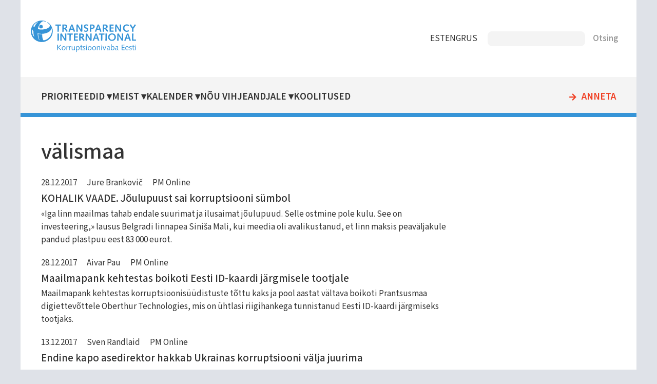

--- FILE ---
content_type: text/html; charset=UTF-8
request_url: https://transparency.ee/valismaa
body_size: 5989
content:
<!DOCTYPE html>
<html lang="et" dir="ltr">
  <head>
    <meta charset="utf-8" />
<meta name="Generator" content="Drupal 11 (https://www.drupal.org)" />
<meta name="MobileOptimized" content="width" />
<meta name="HandheldFriendly" content="true" />
<meta name="viewport" content="width=device-width, initial-scale=1.0" />
<link rel="icon" href="/core/misc/favicon.ico" type="image/vnd.microsoft.icon" />
<link rel="alternate" hreflang="et" href="https://transparency.ee/valismaa" />

    <title>välismaa | Korruptsioonivaba Eesti</title>
    <link rel="stylesheet" media="all" href="/files/assets/css/css_A3cY7ygcUpkxppaL7n5Ev-3L4MPlsWe-u1c8A_bZeI8.css?delta=0&amp;language=et&amp;theme=transparency_11&amp;include=eJxtjVEKgCAUBC8UiSeSly4h-DRcK-z0Sb_2sx8zA-tLhcmlqqT4YGFng5pNiKVVyTykIvvurP2HClJ2cBK5hLkeZ46tp9FfETfNt6uWcCa8mk01ag" />
<link rel="stylesheet" media="all" href="/files/assets/css/css_bRS6hSCv9IVFvDWWM1nd0J3sRVMr1pVB43IE_IdYJdg.css?delta=1&amp;language=et&amp;theme=transparency_11&amp;include=eJxtjVEKgCAUBC8UiSeSly4h-DRcK-z0Sb_2sx8zA-tLhcmlqqT4YGFng5pNiKVVyTykIvvurP2HClJ2cBK5hLkeZ46tp9FfETfNt6uWcCa8mk01ag" />
<link rel="stylesheet" media="print" href="/files/assets/css/css_hLNK1IAmHuuR8QgvAGtj1qrrnto2IPQrHDYuZgudHQU.css?delta=2&amp;language=et&amp;theme=transparency_11&amp;include=eJxtjVEKgCAUBC8UiSeSly4h-DRcK-z0Sb_2sx8zA-tLhcmlqqT4YGFng5pNiKVVyTykIvvurP2HClJ2cBK5hLkeZ46tp9FfETfNt6uWcCa8mk01ag" />

    
    
    <!-- preload fonts -->
    <link rel="preconnect" href="https://fonts.googleapis.com">
    <link rel="preconnect" href="https://fonts.gstatic.com" crossorigin>
    <!-- Google Fonts -->
    <link href="https://fonts.googleapis.com/css2?family=Mada:wght@300;400;500;600&family=Open+Sans:wght@300;400;600&display=swap" rel="stylesheet">
    <!-- Material Icons -->
    <link href="https://fonts.googleapis.com/icon?family=Material+Icons" rel="stylesheet">
  </head>
  <body class="one-sidebar sidebar-second path-taxonomy">
        <a href="#main-content" class="visually-hidden focusable skip-link">
      Liigu edasi põhisisu juurde
    </a>
    
      <div class="dialog-off-canvas-main-canvas" data-off-canvas-main-canvas>
    
<div class="layout-container" id="page">
      


  <header role="banner" id="page-header">
        <div id="block-transparency-11-logo" class="block block-block-content block-block-content569f0531-1237-4d08-9768-b4fcad968801">
  
    
      
            <div class="clearfix text-formatted field field--name-field-block-text field--type-text-long field--label-hidden field__item"><div class="logo"><a href="/"><img src="/files/files/logo.svg" alt="Home" rel="home"/></a></div></div>
      
  </div>
<div id="block-transparency-11-keelevalik" class="block block-block-content block-block-contentb6763f32-a525-4835-ab23-80b5d60aa92e">
  
    
      
            <div class="clearfix text-formatted field field--name-field-block-text field--type-text-long field--label-hidden field__item"><nav>
<ul id="keelevalik">
<li class="et"><a href="https://transparency.ee/">EST</a></li>
<li class="en"><a href="https://transparency.ee/en/">ENG</a></li>
<li class="ru"><a href="https://transparency.ee/ru/">RUS</a></li>
</ul>
</nav>
</div>
      
  </div>
<div class="search-api-page-block-form-otsi search-api-page-block-form search-form search-block-form container-inline block block-search-api-page block-search-api-page-form-block" data-drupal-selector="search-api-page-block-form-otsi" id="block-transparency-11-searchapipagesearchblockform">
  
    
      <form action="/valismaa" method="post" id="search-api-page-block-form-otsi" accept-charset="UTF-8">
  <div class="js-form-item form-item js-form-type-search form-type-search js-form-item-keys form-item-keys form-no-label">
      <label for="edit-keys" class="visually-hidden">Otsing</label>
        <input title="Sisesta märksõnad, mida soovid otsida." data-drupal-selector="edit-keys" type="search" id="edit-keys" name="keys" value="" size="15" maxlength="128" class="form-search" />

        </div>
<input autocomplete="off" data-drupal-selector="form-pjrrw9uqelfqicvuxh9ltggsjnrh5w1gjdox-x3fxjc" type="hidden" name="form_build_id" value="form-PjRRw9uqeLFQicVuxh9LTgGSjnRH5W1GJdoX-X3FXjc" />
<input data-drupal-selector="edit-search-api-page-block-form-otsi" type="hidden" name="form_id" value="search_api_page_block_form_otsi" />
<div data-drupal-selector="edit-actions" class="form-actions js-form-wrapper form-wrapper" id="edit-actions"><input class="search-form__submit button js-form-submit form-submit" data-drupal-selector="edit-submit" type="submit" id="edit-submit" name="op" value="Otsing" />
</div>

</form>

  </div>


  </header>

  <div id="navigation">
        <nav role="navigation" aria-labelledby="block-transparency-11-mainnavigation-menu" id="block-transparency-11-mainnavigation" class="block block-menu navigation menu--main">
            
  <h2 class="visually-hidden" id="block-transparency-11-mainnavigation-menu">Main navigation</h2>
  

          
              <ul class="menu">
                    <li class="menu-item menu-item--level-1 menu-item--expanded">
        <a href="/strateegilised-eesmargid-2021-2024" class="menu-item-link menu-item-link--level-1" data-drupal-link-system-path="node/3197">Prioriteedid</a>
                                <ul class="menu">
                    <li class="menu-item menu-item--level-2">
        <a href="/labipaistev-riigivalitsemine" class="menu-item-link menu-item-link--level-2" data-drupal-link-system-path="node/3196">Läbipaistev riigivalitsemine</a>
              </li>
                <li class="menu-item menu-item--level-2">
        <a href="/korruptsioonivabad-kohalikud-omavalitsused" class="menu-item-link menu-item-link--level-2" data-drupal-link-system-path="node/3191">Korruptsioonivabad kohalikud omavalitsused</a>
              </li>
                <li class="menu-item menu-item--level-2 menu-item--collapsed">
        <a href="/tohus-vihjeandjate-kaitse" class="menu-item-link menu-item-link--level-2" data-drupal-link-system-path="node/3194">Tõhus vihjeandjate kaitse</a>
              </li>
                <li class="menu-item menu-item--level-2">
        <a href="/aus-ettevotlus" class="menu-item-link menu-item-link--level-2" data-drupal-link-system-path="node/3192">Aus ettevõtlus</a>
              </li>
                <li class="menu-item menu-item--level-2">
        <a href="/teadlikud-noored" class="menu-item-link menu-item-link--level-2" data-drupal-link-system-path="node/3193">Teadlikud noored</a>
              </li>
        </ul>
  
              </li>
                <li class="menu-item menu-item--level-1 menu-item--expanded">
        <a href="/uhing-korruptsioonivaba-eesti" title="Kes me oleme ja mida teeme" class="menu-item-link menu-item-link--level-1" data-drupal-link-system-path="node/819">Meist</a>
                                <ul class="menu">
                    <li class="menu-item menu-item--level-2">
        <a href="/uudised" title="Ühingu uudised ja pressiteated" class="menu-item-link menu-item-link--level-2" data-drupal-link-system-path="uudised">Meie uudised</a>
              </li>
                <li class="menu-item menu-item--level-2">
        <a href="/artiklid" title="Artiklite kogu ajakirjandusest" class="menu-item-link menu-item-link--level-2" data-drupal-link-system-path="artiklid">Korruptsiooniteemalised uudised meediast</a>
              </li>
                <li class="menu-item menu-item--level-2">
        <a href="/publikatsioonid" title="Avaldatud trükised ja  e-väljaanded" class="menu-item-link menu-item-link--level-2" data-drupal-link-system-path="publikatsioonid">Publikatsioonid</a>
              </li>
                <li class="menu-item menu-item--level-2 menu-item--collapsed">
        <a href="/uhing-korruptsioonivaba-eesti" class="menu-item-link menu-item-link--level-2" data-drupal-link-system-path="node/819">Kes me oleme ja mida me teeme</a>
              </li>
        </ul>
  
              </li>
                <li class="menu-item menu-item--level-1 menu-item--expanded">
        <a href="/lahiaja-uritused" class="menu-item-link menu-item-link--level-1" data-drupal-link-system-path="node/3206">Kalender</a>
                                <ul class="menu">
                    <li class="menu-item menu-item--level-2">
        <a href="/lahiaja-uritused" title="" class="menu-item-link menu-item-link--level-2" data-drupal-link-system-path="node/3206">Lähiaja üritused</a>
              </li>
                <li class="menu-item menu-item--level-2">
        <a href="/uhingu-korruptsioonivaba-eesti-kalender" title="" class="menu-item-link menu-item-link--level-2" data-drupal-link-system-path="node/2788">Tegevuste kalender</a>
              </li>
        </ul>
  
              </li>
                <li class="menu-item menu-item--level-1 menu-item--expanded">
        <a href="/nou-vihjeandjale" class="menu-item-link menu-item-link--level-1" data-drupal-link-system-path="node/3499">Nõu vihjeandjale</a>
                                <ul class="menu">
                    <li class="menu-item menu-item--level-2 menu-item--collapsed">
        <a href="/vihjeandjate-teabe-ja-noustamiskeskuse-alac-tutvustus-ja-nou-kusimine" class="menu-item-link menu-item-link--level-2" data-drupal-link-system-path="node/3498">Vihjeandjate teabe- ja nõustamiskeskuse (ALAC) tutvustus ja nõu küsimine</a>
              </li>
        </ul>
  
              </li>
                <li class="menu-item menu-item--level-1">
        <a href="/koolitused-0" class="menu-item-link menu-item-link--level-1" data-drupal-link-system-path="node/3514">Koolitused</a>
              </li>
                <li class="menu-item menu-item--level-1">
        <a href="/annetamine" class="menu-item-link menu-item-link--level-1" data-drupal-link-system-path="node/3211">Anneta</a>
              </li>
        </ul>
  

  </nav>


  </div>

  <main role="main" id="main">
    <a id="main-content" tabindex="-1"></a>
    <section id="content" class="layout-content">
      
          <div data-drupal-messages-fallback class="hidden"></div>


      
          <div id="block-transparency-11-page-title" class="block block-core block-page-title-block">
  
    
      
  <h1 class="page-title">välismaa</h1>


  </div>
<div id="block-transparency-11-content" class="block block-system block-system-main-block">
  
    
      <div class="views-element-container"><div class="view view-taxonomy-term view-id-taxonomy_term view-display-id-page_1 js-view-dom-id-e5a908b9e19edc1382fd3f975b6daccf30de0cc2d0c7ecb2c37c2f79ca21f219">
  
    
      <div class="view-header">
      <div id="taxonomy-term-230" class="taxonomy-term vocabulary-marksonad">
  
    
  <div class="content">
    
  </div>
</div>

    </div>
      
      <div class="view-content">
          <div class="views-row">
<article class="node node--type-artikkel node--promoted node--view-mode-teaser">

  
            <div class="field field--name-field-kuupaev field--type-datetime field--label-hidden field__item"><time datetime="2017-12-28T12:00:00Z" class="datetime">28.12.2017</time>
</div>
      
  
      <div class="field field--name-field-autorid field--type-entity-reference field--label-hidden field__items">
              <div class="field__item"><a href="/autorid/jure-brankovic" hreflang="et">Jure Brankovič</a></div>
          </div>
  
  
      <div class="field field--name-field-valjaanded field--type-entity-reference field--label-hidden field__items">
              <div class="field__item"><a href="/valjaanded/pm-online" hreflang="et">PM Online</a></div>
          </div>
  

  
      <h2>
      <a href="/artiklid/kohalik-vaade-joulupuust-sai-korruptsiooni-sumbol" rel="bookmark"><span class="field field--name-title field--type-string field--label-hidden">KOHALIK VAADE. Jõulupuust sai korruptsiooni sümbol</span>
</a>
    </h2>
    

  
            <div class="clearfix text-formatted field field--name-body field--type-text-with-summary field--label-hidden field__item">  <p>«Iga linn maailmas tahab endale suurimat ja ilusaimat jõulupuud. Selle ostmine pole kulu. See on investeering,» lausus Belgradi linnapea Siniša Mali, kui meedia oli avalikustanud, et linn maksis peaväljakule pandud plastpuu eest 83 000 eurot.</p>


</div>
      

</article>
</div>
    <div class="views-row">
<article class="node node--type-artikkel node--promoted node--view-mode-teaser">

  
            <div class="field field--name-field-kuupaev field--type-datetime field--label-hidden field__item"><time datetime="2017-12-28T12:00:00Z" class="datetime">28.12.2017</time>
</div>
      
  
      <div class="field field--name-field-autorid field--type-entity-reference field--label-hidden field__items">
              <div class="field__item"><a href="/autorid/aivar-pau" hreflang="et">Aivar Pau</a></div>
          </div>
  
  
      <div class="field field--name-field-valjaanded field--type-entity-reference field--label-hidden field__items">
              <div class="field__item"><a href="/valjaanded/pm-online" hreflang="et">PM Online</a></div>
          </div>
  

  
      <h2>
      <a href="/artiklid/maailmapank-kehtestas-boikoti-eesti-id-kaardi-jargmisele-tootjale" rel="bookmark"><span class="field field--name-title field--type-string field--label-hidden">Maailmapank kehtestas boikoti Eesti ID-kaardi järgmisele tootjale</span>
</a>
    </h2>
    

  
            <div class="clearfix text-formatted field field--name-body field--type-text-with-summary field--label-hidden field__item">  <p>Maailmapank kehtestas korruptsioonisüüdistuste tõttu kaks ja pool aastat vältava boikoti Prantsusmaa digiettevõttele Oberthur Technologies, mis on ühtlasi riigihankega tunnistanud Eesti ID-kaardi järgmiseks tootjaks.</p>


</div>
      

</article>
</div>
    <div class="views-row">
<article class="node node--type-artikkel node--promoted node--view-mode-teaser">

  
            <div class="field field--name-field-kuupaev field--type-datetime field--label-hidden field__item"><time datetime="2017-12-13T12:00:00Z" class="datetime">13.12.2017</time>
</div>
      
  
      <div class="field field--name-field-autorid field--type-entity-reference field--label-hidden field__items">
              <div class="field__item"><a href="/autorid/sven-randlaid" hreflang="et">Sven Randlaid</a></div>
          </div>
  
  
      <div class="field field--name-field-valjaanded field--type-entity-reference field--label-hidden field__items">
              <div class="field__item"><a href="/valjaanded/pm-online" hreflang="et">PM Online</a></div>
          </div>
  

  
      <h2>
      <a href="/artiklid/endine-kapo-asedirektor-hakkab-ukrainas-korruptsiooni-valja-juurima" rel="bookmark"><span class="field field--name-title field--type-string field--label-hidden">Endine kapo asedirektor hakkab Ukrainas korruptsiooni välja juurima</span>
</a>
    </h2>
    

  
            <div class="clearfix text-formatted field field--name-body field--type-text-with-summary field--label-hidden field__item">  <p>Endine kaitsepolitsei asedirektor ning nüüdne advokaadibüroo NOVE nõunik Eerik Heldna hakkab juhtima Eesti ekspertide töögruppi, mille eesmärgiks on korruptsiooni ohjeldamine ja korruptsioonivastaste meetmete juurutamine Ukrainas.</p>


</div>
      

</article>
</div>
    <div class="views-row">
<article class="node node--type-artikkel node--promoted node--view-mode-teaser">

  
            <div class="field field--name-field-kuupaev field--type-datetime field--label-hidden field__item"><time datetime="2017-11-11T12:00:00Z" class="datetime">11.11.2017</time>
</div>
      
  
  
      <div class="field field--name-field-valjaanded field--type-entity-reference field--label-hidden field__items">
              <div class="field__item"><a href="/valjaanded/pm-online" hreflang="et">PM Online</a></div>
          </div>
  

  
      <h2>
      <a href="/artiklid/new-york-times-ivangorod-suutis-korruptsiooni-tottu-ehitada-narvast-kaheksa-korda-luhema" rel="bookmark"><span class="field field--name-title field--type-string field--label-hidden">New York Times: Ivangorod suutis korruptsiooni tõttu ehitada Narvast kaheksa korda lühema promenaadi</span>
</a>
    </h2>
    

  
            <div class="clearfix text-formatted field field--name-body field--type-text-with-summary field--label-hidden field__item">  <p>Mainekas USA väljaanne New York Times avaldas täna artikli, milles räägitakse erinevustest ja sarnasustest Narva ja Ivangorodi vahel.</p>


</div>
      

</article>
</div>
    <div class="views-row">
<article class="node node--type-artikkel node--promoted node--view-mode-teaser">

  
            <div class="field field--name-field-kuupaev field--type-datetime field--label-hidden field__item"><time datetime="2017-11-09T12:00:00Z" class="datetime">09.11.2017</time>
</div>
      
  
      <div class="field field--name-field-autorid field--type-entity-reference field--label-hidden field__items">
              <div class="field__item"><a href="/index.php/autorid/tonis-oja" hreflang="et">Tõnis Oja</a></div>
          </div>
  
  
      <div class="field field--name-field-valjaanded field--type-entity-reference field--label-hidden field__items">
              <div class="field__item"><a href="/index.php/valjaanded/e24-majandus" hreflang="et">E24 Majandus</a></div>
          </div>
  

  
      <h2>
      <a href="/index.php/artiklid/saudi-araabias-toimus-eliidi-massiarreteerimine" rel="bookmark"><span class="field field--name-title field--type-string field--label-hidden">Saudi Araabias toimus eliidi massiarreteerimine</span>
</a>
    </h2>
    

  
            <div class="clearfix text-formatted field field--name-body field--type-text-with-summary field--label-hidden field__item">  <p>Laupäeva öösel toimus Saudi Araabias suur massiarreteerimine. Kuninglikku kinnipidamiskohta, milleks sai Riyadhis asuv luksushotell Ritz-Carton Riyadh, paigutati 11 printsi, neli ministrit ning mitukümmend ärimeest ja endist ministrit. Kokku on arreteeritud üle 60 prominentse saudi, kellest tuntuim on maailma rikkamate inimeste hulka kuuluv prints Alwaleed bin Talal.</p>


</div>
      

</article>
</div>
    <div class="views-row">
<article class="node node--type-artikkel node--promoted node--view-mode-teaser">

  
            <div class="field field--name-field-kuupaev field--type-datetime field--label-hidden field__item"><time datetime="2017-10-16T12:00:00Z" class="datetime">16.10.2017</time>
</div>
      
  
  
      <div class="field field--name-field-valjaanded field--type-entity-reference field--label-hidden field__items">
              <div class="field__item"><a href="/valjaanded/pm-online" hreflang="et">PM Online</a></div>
          </div>
  

  
      <h2>
      <a href="/artiklid/malta-valitsust-korruptsioonis-suudistanud-blogija-hukkus-plahvatuses" rel="bookmark"><span class="field field--name-title field--type-string field--label-hidden">Malta valitsust korruptsioonis süüdistanud blogija hukkus plahvatuses</span>
</a>
    </h2>
    

  
            <div class="clearfix text-formatted field field--name-body field--type-text-with-summary field--label-hidden field__item">  <p>Maltal hukkus esmaspäeval autopommiplahvatuses tuntud blogija Daphne Caruana Galizia, kes oli süüdistanud riigi vasaktsentristlikku valitsust korruptsioonis, teatas peaminister Joseph Muscat.</p>


</div>
      

</article>
</div>
    <div class="views-row">
<article class="node node--type-artikkel node--promoted node--view-mode-teaser">

  
            <div class="field field--name-field-kuupaev field--type-datetime field--label-hidden field__item"><time datetime="2017-09-20T12:00:00Z" class="datetime">20.09.2017</time>
</div>
      
  
      <div class="field field--name-field-autorid field--type-entity-reference field--label-hidden field__items">
              <div class="field__item"><a href="/index.php/autorid/viljar-voog" hreflang="et">Viljar Voog</a></div>
          </div>
  
  
      <div class="field field--name-field-valjaanded field--type-entity-reference field--label-hidden field__items">
              <div class="field__item"><a href="/index.php/valjaanded/pm-online" hreflang="et">PM Online</a></div>
          </div>
  

  
      <h2>
      <a href="/index.php/artiklid/legendaarne-sergei-bubka-korruptsiooniuurimise-all" rel="bookmark"><span class="field field--name-title field--type-string field--label-hidden">Legendaarne Sergei Bubka on korruptsiooniuurimise all</span>
</a>
    </h2>
    

  
            <div class="clearfix text-formatted field field--name-body field--type-text-with-summary field--label-hidden field__item">  <p>Rahvusvahelise Kergejõustikuliidu (IAAF) asepresident Sergei Bubka on uurimise all seoses kahtlase maksega Venemaa alaliidu endisele juhile Valentin Balahnitševile, vahendab Guardian.</p>


</div>
      

</article>
</div>
    <div class="views-row">
<article class="node node--type-artikkel node--promoted node--view-mode-teaser">

  
            <div class="field field--name-field-kuupaev field--type-datetime field--label-hidden field__item"><time datetime="2017-09-22T12:00:00Z" class="datetime">22.09.2017</time>
</div>
      
  
      <div class="field field--name-field-autorid field--type-entity-reference field--label-hidden field__items">
              <div class="field__item"><a href="/autorid/tonis-oja" hreflang="et">Tõnis Oja</a></div>
          </div>
  
  
      <div class="field field--name-field-valjaanded field--type-entity-reference field--label-hidden field__items">
              <div class="field__item"><a href="/valjaanded/e24-majandus" hreflang="et">E24 Majandus</a></div>
          </div>
  

  
      <h2>
      <a href="/artiklid/telia-maksab-miljarditrahvi" rel="bookmark"><span class="field field--name-title field--type-string field--label-hidden">Telia maksab miljarditrahvi</span>
</a>
    </h2>
    

  
            <div class="clearfix text-formatted field field--name-body field--type-text-with-summary field--label-hidden field__item">  <p>Telekomifirma Telia nõustus kohtuvälisel kokkuleppel maksma USA ja Hollandi võimudele peaaegu miljardi dollari suuruse trahvi sadadesse miljonitesse ulatuva altkäemaksude eest Usbekistanis. Telia sõnul lõpetab see kokkulepe uurimise Telia</p>


</div>
      

</article>
</div>
    <div class="views-row">
<article class="node node--type-artikkel node--promoted node--view-mode-teaser">

  
            <div class="field field--name-field-kuupaev field--type-datetime field--label-hidden field__item"><time datetime="2017-09-22T12:00:00Z" class="datetime">22.09.2017</time>
</div>
      
  
  
      <div class="field field--name-field-valjaanded field--type-entity-reference field--label-hidden field__items">
              <div class="field__item"><a href="/valjaanded/e24-majandus" hreflang="et">E24 Majandus</a></div>
          </div>
  

  
      <h2>
      <a href="/artiklid/kolmele-endisele-telia-juhtivtootajale-esitati-korruptsioonisuudistus" rel="bookmark"><span class="field field--name-title field--type-string field--label-hidden">Kolmele endisele Telia juhtivtöötajale esitati korruptsioonisüüdistus</span>
</a>
    </h2>
    

  
            <div class="clearfix text-formatted field field--name-body field--type-text-with-summary field--label-hidden field__item">  <p>Rootsi prokuratuur esitas kolmele endisele Telia juhtivtöötajale seoses Usbekistani pistiseasjaga korruptsioonisüüdistuse.</p>


</div>
      

</article>
</div>
    <div class="views-row">
<article class="node node--type-artikkel node--promoted node--view-mode-teaser">

  
            <div class="field field--name-field-kuupaev field--type-datetime field--label-hidden field__item"><time datetime="2017-08-17T12:00:00Z" class="datetime">17.08.2017</time>
</div>
      
  
      <div class="field field--name-field-autorid field--type-entity-reference field--label-hidden field__items">
              <div class="field__item"><a href="/autorid/merili-luuk" hreflang="et">Merili Luuk</a></div>
          </div>
  
  
      <div class="field field--name-field-valjaanded field--type-entity-reference field--label-hidden field__items">
              <div class="field__item"><a href="/valjaanded/pm-online" hreflang="et">PM Online</a></div>
          </div>
  

  
      <h2>
      <a href="/artiklid/kergejoustikulegend-jai-korruptsioonikahtluse-tottu-ametist-ilma" rel="bookmark"><span class="field field--name-title field--type-string field--label-hidden">Kergejõustikulegend jäi korruptsioonikahtluse tõttu ametist ilma</span>
</a>
    </h2>
    

  
            <div class="clearfix text-formatted field field--name-body field--type-text-with-summary field--label-hidden field__item">  <p>Namiibia kergejõustikulegend, olümpiamängudelt 100 ja 200 meetri jooksus neli hõbemedalit võitnud Frankie Fredericks kõrvaldati lõplikult Rahvusvahelise Kergejõustikuliidu (IAAF) poolt ametist.</p>


</div>
      

</article>
</div>

    </div>
  
        <nav class="pager" role="navigation" aria-labelledby="pagination-heading">
    <h4 id="pagination-heading" class="pager__heading visually-hidden">Pagination</h4>
    <ul class="pager__items js-pager__items">
                    <li class="pager__item is-active">
          Page 1        </li>
                    <li class="pager__item pager__item--next">
          <a href="/valismaa?page=1" title="Mine järgmisele lehele" rel="next">
            <span class="visually-hidden">Next page</span>
            <span aria-hidden="true">››</span>
          </a>
        </li>
          </ul>
  </nav>

          </div>
</div>

  </div>


    </section>

          <aside id="sidebar-second" class="layout-sidebar-second" role="complementary">
            

      </aside>
    
  </main>

      <footer id="footer" role="contentinfo">
          <div id="block-transparency-11-transparencylogojaaadress" class="block block-block-content block-block-content476b69ce-fd18-4590-a149-42e8bc4bab9b">
  
    
      
            <div class="field field--name-field-logo field--type-image field--label-hidden field__item">  <img loading="lazy" src="/files/files/logo.svg" alt="" />

</div>
      
            <div class="clearfix text-formatted field field--name-field-block-text field--type-text-long field--label-hidden field__item"><p>MTÜ Korruptsioonivaba Eesti<br>Lõõtsa 8, 11415 Tallinn<br><span data-nosnippet>+372 5330 9965 (E-R kl 9-17)</span><br><a href="mailto:info@transparency.ee">info@transparency.ee</a></p>
</div>
      
  </div>
<nav role="navigation" aria-labelledby="block-transparency-11-footer-menu" id="block-transparency-11-footer" class="block block-menu navigation menu--footer">
            
  <h2 class="visually-hidden" id="block-transparency-11-footer-menu">Footer</h2>
  

        
              <ul class="menu">
                    <li class="menu-item menu-item--expanded">
        <a href="/index.php/strateegilised-eesmargid-2021-2024" title="" data-drupal-link-system-path="node/3197">Prioriteedid</a>
                                <ul class="menu">
                    <li class="menu-item">
        <a href="/index.php/labipaistev-riigivalitsemine" title="" data-drupal-link-system-path="node/3196">Aus riigivalitsemine</a>
              </li>
                <li class="menu-item">
        <a href="/index.php/korruptsioonivabad-kohalikud-omavalitsused" title="" data-drupal-link-system-path="node/3191">Korruptsioonivabad omavalitsused</a>
              </li>
                <li class="menu-item">
        <a href="/index.php/tohus-vihjeandjate-kaitse" title="" data-drupal-link-system-path="node/3194">Vihjeandjate kaitse</a>
              </li>
                <li class="menu-item">
        <a href="/index.php/aus-ettevotlus" title="" data-drupal-link-system-path="node/3192">Aus ettevõtlus</a>
              </li>
                <li class="menu-item">
        <a href="/index.php/teadlikud-noored" title="" data-drupal-link-system-path="node/3193">Teadlikud noored</a>
              </li>
        </ul>
  
              </li>
                <li class="menu-item menu-item--expanded">
        <a href="/index.php/" title="" data-drupal-link-system-path="&lt;front&gt;">Tegevus</a>
                                <ul class="menu">
                    <li class="menu-item">
        <a href="/index.php/uudised" title="" data-drupal-link-system-path="uudised">Uudised</a>
              </li>
                <li class="menu-item">
        <a href="/index.php/artiklid" title="" data-drupal-link-system-path="artiklid">Artiklid</a>
              </li>
                <li class="menu-item">
        <a href="/index.php/projektid" title="" data-drupal-link-system-path="projektid">Projektid</a>
              </li>
                <li class="menu-item">
        <a href="/index.php/publikatsioonid" title="" data-drupal-link-system-path="publikatsioonid">Publikatsioonid</a>
              </li>
        </ul>
  
              </li>
                <li class="menu-item menu-item--expanded">
        <a href="/index.php/uhing-korruptsioonivaba-eesti" title="" data-drupal-link-system-path="node/819">Meist</a>
                                <ul class="menu">
                    <li class="menu-item">
        <a href="/index.php/lahiaja-uritused" title="" data-drupal-link-system-path="node/3206">KVE kalender</a>
              </li>
                <li class="menu-item">
        <a href="/index.php/mtu-korruptsioonivaba-eesti-isikuandmete-tootlemise-teave" title="" data-drupal-link-system-path="node/2939">Privaatsuspoliitika</a>
              </li>
                <li class="menu-item">
        <a href="https://www.transparency.ee/korruptsiooni-olemus-0" title="">Korruptsioonist teavitamine</a>
              </li>
        </ul>
  
              </li>
        </ul>
  


  </nav>
<div id="block-transparency-11-tegevusedjaluses" class="block block-block-content block-block-contentf72c0223-919d-47c5-9c9b-01c55a7a2e9a">
  
    
      
            <div class="clearfix text-formatted field field--name-field-block-text field--type-text-long field--label-hidden field__item"><nav>
<ul>
	<li><a href="annetamine">Annetamine</a></li>
	<li><a href="vihjeankeet">Vihjeankeet</a></li>
</ul>
</nav>
<div class="sotsiaalmeedia">
<div class="logo facebook"><a href="https://www.facebook.com/TransparencyInternationalEstonia"><img src="/files/files/logo_facebook.svg" alt="facebook"></a></div>
<div class="logo twitter"><a href="https://twitter.com/transparencyest"><img src="/files/files/logo_twitter.svg" alt="twitter"></a></div>
<div class="logo instagram"><a href="https://www.instagram.com/korruptsioonivabaeesti"><img src="/files/files/logo_instagram.svg" alt="instagram"></a></div>
</div></div>
      
  </div>


    </footer>
  
</div>
  </div>

    
    
  </body>
</html>


--- FILE ---
content_type: text/css
request_url: https://transparency.ee/files/assets/css/css_bRS6hSCv9IVFvDWWM1nd0J3sRVMr1pVB43IE_IdYJdg.css?delta=1&language=et&theme=transparency_11&include=eJxtjVEKgCAUBC8UiSeSly4h-DRcK-z0Sb_2sx8zA-tLhcmlqqT4YGFng5pNiKVVyTykIvvurP2HClJ2cBK5hLkeZ46tp9FfETfNt6uWcCa8mk01ag
body_size: 7752
content:
@import url("https://fonts.googleapis.com/css2?family=Mada:wght@300;400;500;600&family=Open+Sans:wght@300;400;600&display=swap");@import url("https://fonts.googleapis.com/icon?family=Material+Icons");
/* @license MIT https://github.com/necolas/normalize.css/blob/8.0.1/LICENSE.md */
html{line-height:1.15;-webkit-text-size-adjust:100%;}body{margin:0;}main{display:block;}h1{font-size:2em;margin:0.67em 0;}hr{box-sizing:content-box;height:0;overflow:visible;}pre{font-family:monospace,monospace;font-size:1em;}a{background-color:transparent;}abbr[title]{border-bottom:none;text-decoration:underline;text-decoration:underline dotted;}b,strong{font-weight:bolder;}code,kbd,samp{font-family:monospace,monospace;font-size:1em;}small{font-size:80%;}sub,sup{font-size:75%;line-height:0;position:relative;vertical-align:baseline;}sub{bottom:-0.25em;}sup{top:-0.5em;}img{border-style:none;}button,input,optgroup,select,textarea{font-family:inherit;font-size:100%;line-height:1.15;margin:0;}button,input{overflow:visible;}button,select{text-transform:none;}button,[type="button"],[type="reset"],[type="submit"]{-webkit-appearance:button;}button::-moz-focus-inner,[type="button"]::-moz-focus-inner,[type="reset"]::-moz-focus-inner,[type="submit"]::-moz-focus-inner{border-style:none;padding:0;}button:-moz-focusring,[type="button"]:-moz-focusring,[type="reset"]:-moz-focusring,[type="submit"]:-moz-focusring{outline:1px dotted ButtonText;}fieldset{padding:0.35em 0.75em 0.625em;}legend{box-sizing:border-box;color:inherit;display:table;max-width:100%;padding:0;white-space:normal;}progress{vertical-align:baseline;}textarea{overflow:auto;}[type="checkbox"],[type="radio"]{box-sizing:border-box;padding:0;}[type="number"]::-webkit-inner-spin-button,[type="number"]::-webkit-outer-spin-button{height:auto;}[type="search"]{-webkit-appearance:textfield;outline-offset:-2px;}[type="search"]::-webkit-search-decoration{-webkit-appearance:none;}::-webkit-file-upload-button{-webkit-appearance:button;font:inherit;}details{display:block;}summary{display:list-item;}template{display:none;}[hidden]{display:none;}
/* @license GPL-2.0-or-later https://www.drupal.org/licensing/faq */
.action-links{margin:1em 0;padding:0;list-style:none;}[dir="rtl"] .action-links{margin-right:0;}.action-links li{display:inline-block;margin:0 0.3em;}.action-links li:first-child{margin-left:0;}[dir="rtl"] .action-links li:first-child{margin-right:0;margin-left:0.3em;}.button-action{display:inline-block;padding:0.2em 0.5em 0.3em;text-decoration:none;line-height:160%;}.button-action::before{margin-left:-0.1em;padding-right:0.2em;content:"+";font-weight:900;}[dir="rtl"] .button-action::before{margin-right:-0.1em;margin-left:0;padding-right:0;padding-left:0.2em;}
.breadcrumb{padding-bottom:0.5em;}.breadcrumb ol{margin:0;padding:0;}[dir="rtl"] .breadcrumb ol{margin-right:0;}.breadcrumb li{display:inline;margin:0;padding:0;list-style-type:none;}.breadcrumb li::before{content:" \BB ";}.breadcrumb li:first-child::before{content:none;}
.button,.image-button{margin-right:1em;margin-left:1em;}.button:first-child,.image-button:first-child{margin-right:0;margin-left:0;}
.container-inline label::after,.container-inline .label::after{content:":";}.form-type-radios .container-inline label::after,.form-type-checkboxes .container-inline label::after{content:"";}.form-type-radios .container-inline .form-type-radio,.form-type-checkboxes .container-inline .form-type-checkbox{margin:0 1em;}.container-inline .form-actions,.container-inline.form-actions{margin-top:0;margin-bottom:0;}
details{margin-top:1em;margin-bottom:1em;border:1px solid #ccc;}details > .details-wrapper{padding:0.5em 1.5em;}summary{padding:0.2em 0.5em;cursor:pointer;}
.exposed-filters .filters{float:left;margin-right:1em;}[dir="rtl"] .exposed-filters .filters{float:right;margin-right:0;margin-left:1em;}.exposed-filters .form-item{margin:0 0 0.1em 0;padding:0;}.exposed-filters .form-item label{float:left;width:10em;font-weight:normal;}[dir="rtl"] .exposed-filters .form-item label{float:right;}.exposed-filters .form-select{width:14em;}.exposed-filters .current-filters{margin-bottom:1em;}.exposed-filters .current-filters .placeholder{font-weight:bold;font-style:normal;}.exposed-filters .additional-filters{float:left;margin-right:1em;}[dir="rtl"] .exposed-filters .additional-filters{float:right;margin-right:0;margin-left:1em;}
.field__label{font-weight:bold;}.field--label-inline .field__label,.field--label-inline .field__items{float:left;}.field--label-inline .field__label,.field--label-inline > .field__item,.field--label-inline .field__items{padding-right:0.5em;}[dir="rtl"] .field--label-inline .field__label,[dir="rtl"] .field--label-inline .field__items{padding-right:0;padding-left:0.5em;}.field--label-inline .field__label::after{content:":";}
form .field-multiple-table{margin:0;}form .field-multiple-table .field-multiple-drag{width:30px;padding-right:0;}[dir="rtl"] form .field-multiple-table .field-multiple-drag{padding-left:0;}form .field-multiple-table .field-multiple-drag .tabledrag-handle{padding-right:0.5em;}[dir="rtl"] form .field-multiple-table .field-multiple-drag .tabledrag-handle{padding-right:0;padding-left:0.5em;}form .field-add-more-submit{margin:0.5em 0 0;}.form-item,.form-actions{margin-top:1em;margin-bottom:1em;}tr.odd .form-item,tr.even .form-item{margin-top:0;margin-bottom:0;}.form-composite > .fieldset-wrapper > .description,.form-item .description{font-size:0.85em;}label.option{display:inline;font-weight:normal;}.form-composite > legend,.label{display:inline;margin:0;padding:0;font-size:inherit;font-weight:bold;}.form-checkboxes .form-item,.form-radios .form-item{margin-top:0.4em;margin-bottom:0.4em;}.form-type-radio .description,.form-type-checkbox .description{margin-left:2.4em;}[dir="rtl"] .form-type-radio .description,[dir="rtl"] .form-type-checkbox .description{margin-right:2.4em;margin-left:0;}.marker{color:#e00;}.form-required::after{display:inline-block;width:6px;height:6px;margin:0 0.3em;content:"";vertical-align:super;background-image:url(/themes/transparency_11/images/icons/required.svg);background-repeat:no-repeat;background-size:6px 6px;}abbr.tabledrag-changed,abbr.ajax-changed{border-bottom:none;}.form-item input.error,.form-item textarea.error,.form-item select.error{border:2px solid red;}.form-item--error-message::before{display:inline-block;width:14px;height:14px;content:"";vertical-align:sub;background:url(/themes/transparency_11/images/icons/error.svg) no-repeat;background-size:contain;}
.icon-help{padding:1px 0 1px 20px;background:url(/themes/transparency_11/images/icons/help.png) 0 50% no-repeat;}[dir="rtl"] .icon-help{padding:1px 20px 1px 0;background-position:100% 50%;}.feed-icon{display:block;overflow:hidden;width:16px;height:16px;text-indent:-9999px;background:url(/themes/transparency_11/images/icons/feed.svg) no-repeat;}
.form--inline .form-item{float:left;margin-right:0.5em;}[dir="rtl"] .form--inline .form-item{float:right;margin-right:0;margin-left:0.5em;}[dir="rtl"] .views-filterable-options-controls .form-item{margin-right:2%;}.form--inline .form-item-separator{margin-top:2.3em;margin-right:1em;margin-left:0.5em;}[dir="rtl"] .form--inline .form-item-separator{margin-right:0.5em;margin-left:1em;}.form--inline .form-actions{clear:left;}[dir="rtl"] .form--inline .form-actions{clear:right;}
.item-list .title{font-weight:bold;}.item-list ul{margin:0 0 0.75em 0;padding:0;}.item-list li{margin:0 0 0.25em 1.5em;padding:0;}[dir="rtl"] .item-list li{margin:0 1.5em 0.25em 0;}.item-list--comma-list{display:inline;}.item-list--comma-list .item-list__comma-list,.item-list__comma-list li,[dir="rtl"] .item-list--comma-list .item-list__comma-list,[dir="rtl"] .item-list__comma-list li{margin:0;}
button.link{margin:0;padding:0;cursor:pointer;border:0;background:transparent;font-size:1em;}label button.link{font-weight:bold;}
ul.inline,ul.links.inline{display:inline;padding-left:0;}[dir="rtl"] ul.inline,[dir="rtl"] ul.links.inline{padding-right:0;padding-left:15px;}ul.inline li{display:inline;padding:0 0.5em;list-style-type:none;}ul.links a.is-active{color:#000;}
ul.menu{margin-left:1em;padding:0;list-style:none outside;text-align:left;}[dir="rtl"] ul.menu{margin-right:1em;margin-left:0;text-align:right;}.menu-item--expanded{list-style-type:circle;list-style-image:url(/themes/transparency_11/images/icons/menu-expanded.png);}.menu-item--collapsed{list-style-type:disc;list-style-image:url(/themes/transparency_11/images/icons/menu-collapsed.png);}[dir="rtl"] .menu-item--collapsed{list-style-image:url(/themes/transparency_11/images/icons/menu-collapsed-rtl.png);}.menu-item{margin:0;padding-top:0.2em;}ul.menu a.is-active{color:#000;}
.more-link{display:block;text-align:right;}[dir="rtl"] .more-link{text-align:left;}
.pager__items{clear:both;text-align:center;}.pager__item{display:inline;padding:0.5em;}.pager__item.is-active{font-weight:bold;}
tr.drag{background-color:#fffff0;}tr.drag-previous{background-color:#ffd;}body div.tabledrag-changed-warning{margin-bottom:0.5em;}
tr.selected td{background:#ffc;}td.checkbox,th.checkbox{text-align:center;}[dir="rtl"] td.checkbox,[dir="rtl"] th.checkbox{text-align:center;}
th.is-active img{display:inline;}td.is-active{background-color:#ddd;}
div.tabs{margin:1em 0;}ul.tabs{margin:0 0 0.5em;padding:0;list-style:none;}.tabs > li{display:inline-block;margin-right:0.3em;}[dir="rtl"] .tabs > li{margin-right:0;margin-left:0.3em;}.tabs a{display:block;padding:0.2em 1em;text-decoration:none;}.tabs a.is-active{background-color:#eee;}.tabs a:focus,.tabs a:hover{background-color:#f5f5f5;}
.form-textarea-wrapper textarea{display:block;box-sizing:border-box;width:100%;margin:0;}
.ui-dialog--narrow{max-width:500px;}@media screen and (max-width:600px){.ui-dialog--narrow{min-width:95%;max-width:95%;}}
.messages{padding:15px 20px 15px 35px;word-wrap:break-word;border:1px solid;border-width:1px 1px 1px 0;border-radius:2px;background:no-repeat 10px 17px;overflow-wrap:break-word;}[dir="rtl"] .messages{padding-right:35px;padding-left:20px;text-align:right;border-width:1px 0 1px 1px;background-position:right 10px top 17px;}.messages + .messages{margin-top:1.538em;}.messages__list{margin:0;padding:0;list-style:none;}.messages__item + .messages__item{margin-top:0.769em;}.messages--status{color:#325e1c;border-color:#c9e1bd #c9e1bd #c9e1bd transparent;background-color:#f3faef;background-image:url(/themes/transparency_11/images/icons/check.svg);box-shadow:-8px 0 0 #77b259;}[dir="rtl"] .messages--status{margin-left:0;border-color:#c9e1bd transparent #c9e1bd #c9e1bd;box-shadow:8px 0 0 #77b259;}.messages--warning{color:#734c00;border-color:#f4daa6 #f4daa6 #f4daa6 transparent;background-color:#fdf8ed;background-image:url(/themes/transparency_11/images/icons/warning.svg);box-shadow:-8px 0 0 #e09600;}[dir="rtl"] .messages--warning{border-color:#f4daa6 transparent #f4daa6 #f4daa6;box-shadow:8px 0 0 #e09600;}.messages--error{color:#a51b00;border-color:#f9c9bf #f9c9bf #f9c9bf transparent;background-color:#fcf4f2;background-image:url(/themes/transparency_11/images/icons/error.svg);box-shadow:-8px 0 0 #e62600;}[dir="rtl"] .messages--error{border-color:#f9c9bf transparent #f9c9bf #f9c9bf;box-shadow:8px 0 0 #e62600;}.messages--error p.error{color:#a51b00;}
.node--unpublished{background-color:#fff4f4;}
:root{--font-type:"Mada","Open Sans",sans-serif;--font-type-heading:"Mada","Open Sans",sans-serif;--font-type-icon:"Material Icons";--font-size:17px;--font-size-mobile:17px;--line-height:1.5;--font-weight:400;--ml:60px;--mm:40px;--ms:20px;--color-transform:lighter;--color-black:rgb(51,51,51);--color-white:rgb(255,255,255);--color-primary:rgb(240,64,36);--color-secondary:rgb(54,148,215);--color-primary-back:rgb(244,244,244);--color-secondary-back:rgb(223,226,232);--color-link:rgb(0,70,136);}html{line-height:1.15;-webkit-text-size-adjust:100%;}body{margin:0;}main{display:block;}h1{font-size:2em;margin:0.67em 0;}hr{box-sizing:content-box;height:0;overflow:visible;}pre{font-family:monospace,monospace;font-size:1em;}a{background-color:transparent;}abbr[title]{border-bottom:none;text-decoration:underline;text-decoration:underline dotted;}b,strong{font-weight:bolder;}code,kbd,samp{font-family:monospace,monospace;font-size:1em;}small{font-size:80%;}sub,sup{font-size:75%;line-height:0;position:relative;vertical-align:baseline;}sub{bottom:-0.25em;}sup{top:-0.5em;}img{border-style:none;}button,input,optgroup,select,textarea{font-family:inherit;font-size:100%;line-height:1.15;margin:0;}button,input{overflow:visible;}button,select{text-transform:none;}button,[type=button],[type=reset],[type=submit]{-webkit-appearance:button;}button::-moz-focus-inner,[type=button]::-moz-focus-inner,[type=reset]::-moz-focus-inner,[type=submit]::-moz-focus-inner{border-style:none;padding:0;}button:-moz-focusring,[type=button]:-moz-focusring,[type=reset]:-moz-focusring,[type=submit]:-moz-focusring{outline:1px dotted ButtonText;}fieldset{padding:0.35em 0.75em 0.625em;}legend{box-sizing:border-box;color:inherit;display:table;max-width:100%;padding:0;white-space:normal;}progress{vertical-align:baseline;}textarea{overflow:auto;}[type=checkbox],[type=radio]{box-sizing:border-box;padding:0;}[type=number]::-webkit-inner-spin-button,[type=number]::-webkit-outer-spin-button{height:auto;}[type=search]{-webkit-appearance:textfield;outline-offset:-2px;}[type=search]::-webkit-search-decoration{-webkit-appearance:none;}::-webkit-file-upload-button{-webkit-appearance:button;font:inherit;}details{display:block;}summary{display:list-item;}template{display:none;}[hidden]{display:none;}.element-invisible{position:absolute;clip:rect(1px,1px,1px,1px);}.element-invisible.element-focusable,.element-invisible.element-focusable:active .element-invisible.element-focusable:focus{position:static;clip:auto;}html{width:100%;height:100%;margin:0;background-color:var(--color-secondary-back);-webkit-font-smoothing:antialiased;-webkit-text-size-adjust:auto;-moz-text-size-adjust:auto;-ms-text-size-adjust:auto;-o-text-size-adjust:auto;text-size-adjust:auto;}body{margin:0;padding:0;}#page{background-color:var(--color-white);}a{color:inherit;transition:0.2s color;text-decoration:none;}img{max-width:100%;height:auto;}.clearfix:before,.clearfix:after{content:"";display:table;}.clearfix:after{clear:both;}figure{margin:0;}nav ul,nav ol{display:flex;flex-direction:row;list-style:none;margin:0;padding:0;}ul,ol{padding-left:10px;}@media (min-width:940px){ul,ol{padding-left:0;}}#skip{display:none;}html,body{font-family:var(--font-type);font-size:var(--font-size);line-height:var(--line-height);font-weight:var(--font-weight);color:var(--color-black);}p{margin-top:0.5em;margin-bottom:0.5em;}.node--view-mode-teaser p{margin:0;}h1,h2,h3,h4,h5,h6{font-family:var(--font-type-heading);line-height:1.2;font-weight:500;margin-top:1em;margin-bottom:0.25em;}h1{font-size:36px;margin-top:0.5em;margin-bottom:0.5em;text-align:center;}@media (min-width:940px){h1{font-size:44px;text-align:left;}}h2{font-size:36px;}h3{font-size:21px;}h4{font-size:19px;}h5{font-size:17px;}h6{font-size:16px;font-weight:700;}a{color:var(--color-black);text-decoration:none;transition:0.2s;}a:visited{color:rgb(54,148,215);}a:hover{color:rgb(34,122,184);}a:active{color:rgb(10,89,140);text-decoration:underline;}a:focus{color:rgb(10,89,140);}#block-transparency-11-content article p a,#block-transparency-11-content article ul a{border-bottom:1px dotted;}blockquote{position:relative;font-size:2rem;}blockquote:before{position:absolute;right:calc(100% + 1rem);top:0;content:"“";font-size:5rem;line-height:1.2;}.material-icons{font-family:var(--font-type-icon);font-weight:normal;font-style:normal;display:inline-block;line-height:1;text-transform:none;letter-spacing:normal;word-wrap:normal;white-space:nowrap;direction:ltr;-webkit-font-smoothing:antialiased;text-rendering:optimizeLegibility;-moz-osx-font-smoothing:grayscale;font-feature-settings:"liga";}nav ul,nav ol{display:flex;flex-direction:row;list-style:none;margin:0;padding:0;}#keelevalik{text-transform:uppercase;font-size:var(--font-size);font-weight:400;column-gap:14px;}#keelevalik a{display:block;padding:0;color:var(--color-black);line-height:60px;text-decoration:none;}#keelevalik a:hover{color:rgb(43,109,158);}#sidebar-second .block-menu{margin-bottom:var(--mm);}#sidebar-second .block-menu ul{display:block;margin:10px 0 40px 0;padding:0;list-style:none;width:100%;margin:10px auto 40px auto;}@media (min-width:480px){#sidebar-second .block-menu ul{width:80%;}}@media (min-width:640px){#sidebar-second .block-menu ul{width:60%;}}@media (min-width:940px){#sidebar-second .block-menu ul{margin:0;text-align:left;width:auto;}}#sidebar-second .block-menu ul li{margin:0px;list-style:none;color:#000;padding:0px;}#sidebar-second .block-menu ul li a{position:relative;color:#333;display:block;padding:8px 20px;border-bottom:1px dotted #ccc;}@media (min-width:940px){#sidebar-second .block-menu ul li a{display:block;padding:8px 0;}}#sidebar-second .block-menu ul li a:hover:before{content:"";display:inline-block;height:11px;width:11px;background-image:url(/themes/transparency_11/images/icons/icon_arrow_big.svg);background-size:contain;background-repeat:no-repeat;position:absolute;left:-20px;top:15px;}#sidebar-second .block-menu ul li a.menu-item-link--level-3{padding-left:40px;}@media (min-width:940px){#sidebar-second .block-menu ul li a.menu-item-link--level-3{padding-left:20px;}}#sidebar-second .block-menu ul li a.menu-item-link--level-4{padding-left:60px;}@media (min-width:940px){#sidebar-second .block-menu ul li a.menu-item-link--level-4{padding-left:40px;}}#sidebar-second .block-menu ul li a.menu-item-link--level-5{padding-left:80px;}@media (min-width:940px){#sidebar-second .block-menu ul li a.menu-item-link--level-5{padding-left:60px;}}#sidebar-second .block-menu ul li ul{margin:0;margin-top:4px;width:100%;}#sidebar-second .block-menu ul li ul li a{padding-left:10px;}#sidebar-second .block-menu .active-trail a.menu-item-link--level-2{font-weight:bold;}#navigation .block{text-transform:uppercase;font-size:var(--font-size);font-weight:700;z-index:99;}#navigation .block #menu{display:none;}#navigation .block #menu:checked + ul{display:flex;}#navigation .block .toggle{font-family:var(--font-type-icon);display:block;padding:20px 0 16px;text-align:center;}@media (min-width:640px){#navigation .block .toggle{display:none;}}#navigation .block ul{column-gap:4%;font-size:1.125em;flex-direction:column;display:none;position:absolute;z-index:99;width:100%;margin-left:var(---ms);padding:0 var(--ms);background-color:#f4f4f4;text-align:center;box-sizing:border-box;}@media (min-width:640px){#navigation .block ul{display:flex;flex-direction:row;position:relative;width:auto;padding:25px 0 21px;margin-left:0;text-align:left;}}#navigation .block ul li{display:inline-block;position:relative;white-space:nowrap;margin-bottom:var(--mm);}#navigation .block ul li:hover > ul{display:none;}@media (min-width:640px){#navigation .block ul li:hover > ul{display:inherit;}}@media (min-width:640px){#navigation .block ul li{margin-left:0;margin-bottom:0;}#navigation .block ul li > a:after{content:" ▾";}}#navigation .block ul li > a:only-child:after{content:"";}@media (min-width:640px){#navigation .block ul li.menu-item--level-1:last-child{flex-grow:1;text-align:right;}}#navigation .block ul li.menu-item--level-1:last-child > a{color:var(--color-primary);}@media (min-width:640px){#navigation .block ul li.menu-item--level-1:last-child > a:before{content:"\e5c8";font-family:var(--font-type-icon);display:inline-block;vertical-align:middle;margin-right:8px;}}#navigation .block ul li a:hover{color:rgb(27,115,180);}#navigation .block ul ul{display:none;grid-template-columns:1fr;position:absolute;z-index:99;top:20px;left:-17px;width:auto;min-width:150px;padding:10px 15px;border-radius:2px;box-shadow:0 4px 3px rgba(0,0,0,0.3);background-color:#f4f4f4;white-space:break-spaces;text-transform:none;font-weight:400;font-size:1rem;padding:0;white-space:normal;}#navigation .block ul ul li{white-space:nowrap;width:100%;}#navigation .block ul ul li a{line-height:1.6;padding:8px 30px;white-space:nowrap;position:relative;}#navigation .block ul ul li a:after{content:"";}#navigation .block ul ul li:first-child a{padding-top:20px;}#navigation .block ul ul li:first-child:hover:before{top:27px;}#navigation .block ul ul li:last-child a{padding-bottom:20px;}#navigation .block ul ul li:hover:before{content:"";height:11px;width:11px;background-image:url(/themes/transparency_11/images/icons/icon_arrow_big.svg);background-size:contain;background-repeat:no-repeat;position:absolute;left:10px;top:15px;}#navigation .block a{display:block;padding:0;color:var(--color-black);line-height:1;text-decoration:none;}#tabs{background-color:var(--color-secondary-back);margin-top:1rem;position:relative;}#tabs ul{margin:0;padding:0;list-style:none;text-align:right;}#tabs ul li{display:inline-block;font-size:15px;line-height:15px;font-weight:400;text-transform:uppercase;}#tabs ul li a{display:block;color:#fff;padding:0.8rem 2rem;background-color:#9bb4c2;border-radius:4px 2px 0 0;}#tabs ul li a:hover{color:#000;text-decoration:none;}#tabs ul li a.active{color:#000;background-color:#fff;}#tabs ul.tabs.secondary{top:70px;padding-left:0;bottom:auto;z-index:99;left:500px;}#tabs ul.tabs.secondary li a{padding:2px 10px;color:#ccc;}#tabs ul.tabs.secondary li a.active{color:#222;}#tabs ul.tabs.secondary li a:hover{color:#222;}#tabs ul.tabs.secondary li:first-child a{padding-left:0;}#tabs ul.tabs.secondary li:last-child a{padding-right:0;}#page{margin:0 auto;width:100%;transition:0.3s;}@media (min-width:940px){#page{width:920px;}}@media (min-width:1080px){#page{width:1060px;}}@media (min-width:1220px){#page{width:1200px;}}#page-header{position:relative;padding:var(--mm) var(--ms);display:grid;grid-template-columns:1fr 1fr;align-items:center;}@media (min-width:640px){#page-header{grid-template-columns:auto 1fr auto;}}@media (min-width:940px){#page-header{padding:var(--mm) var(--ms);gap:var(--ms);}}#page-header #block-transparency-11-logopaises{width:180px;transition:0.3s;}@media (min-width:640px){#page-header #block-transparency-11-logopaises{width:200px;}}#page-header #block-transparency-11-keelevalik{justify-self:right;}@media (min-width:640px){#page-header #block-transparency-11-keelevalik{justify-self:center;}}@media (min-width:940px){#page-header #block-transparency-11-keelevalik{justify-self:right;}}#page-header #block-transparency-11-searchapipagesearchblockform{margin-top:var(--ms);padding:0 var(--mm);grid-column:1/span 2;}@media (min-width:640px){#page-header #block-transparency-11-searchapipagesearchblockform{grid-column:auto;padding:0;margin:0;}}#navigation{background-color:var(--color-primary-back);padding:0 var(--ms);border-bottom:8px solid var(--color-secondary);}@media (min-width:940px){#navigation{padding:0 var(--mm);}}#preface{padding:20px 40px;}.front #preface{padding:0;}#main{padding:20px;column-gap:4%;}@media (min-width:940px){#main{padding:20px 40px;}}.one-sidebar.sidebar-second #main{display:grid;}@media (min-width:640px){.one-sidebar.sidebar-second #main{grid-template-columns:100%;}}@media (min-width:940px){.one-sidebar.sidebar-second #main{grid-template-columns:3fr 1fr;}}.front.one-sidebar.sidebar-second #main{grid-template-columns:1fr;}@media (min-width:940px){.front.one-sidebar.sidebar-second #main{grid-template-columns:5fr 3fr;}}#main #content{grid-column:1;}#sidebar-second{grid-row:2;}@media (min-width:940px){#sidebar-second{grid-row:auto;}}#footer{box-sizing:border-box;padding:var(--mm) var(--ms);display:grid;gap:var(--ms);grid-template-columns:1fr;align-items:center;}@media (min-width:940px){#footer{grid-template-columns:auto 1fr auto;grid-template-columns:auto 2fr 1fr;gap:0;}}@media (min-width:1080px){#footer{padding:var(--mm) var(--ml);}}@media (min-width:1220px){#footer{gap:var(--mm);}}#footer #block-transparency-11-transparencylogojaaadress .content{display:grid;grid-template-columns:1fr;align-items:center;}@media (min-width:640px){#footer #block-transparency-11-transparencylogojaaadress .content{grid-template-columns:1fr 1fr;gap:var(--ms);}}@media (min-width:940px){#footer #block-transparency-11-transparencylogojaaadress .content{gap:var(--mm);}}#footer #block-transparency-11-transparencylogojaaadress .content .logo{justify-self:center;width:190px;}@media (min-width:640px){#footer #block-transparency-11-transparencylogojaaadress .content .logo{justify-self:right;}}#footer #block-transparency-11-transparencylogojaaadress .content p{text-align:center;}@media (min-width:640px){#footer #block-transparency-11-transparencylogojaaadress .content p{justify-self:left;text-align:left;}}@media (min-width:940px){#footer #block-transparency-11-transparencylogojaaadress .content p{text-align:left;padding-left:46px;}}@media (min-width:940px){#footer #block-transparency-11-transparencylogojaaadress .content{display:block;margin-right:20px;}}@media (min-width:1080px){#footer #block-transparency-11-transparencylogojaaadress .content{display:block;margin-right:80px;}}#footer #block-transparency-11-footer,#footer #block-transparency-11-footer-english,#footer #block-transparency-11-footer-russian{display:none;}@media (min-width:940px){#footer #block-transparency-11-footer,#footer #block-transparency-11-footer-english,#footer #block-transparency-11-footer-russian{display:block;}}#footer #block-transparency-11-footer ul,#footer #block-transparency-11-footer-english ul,#footer #block-transparency-11-footer-russian ul{display:grid;grid-template-columns:1fr 1fr 1fr;justify-items:center;font-weight:700;margin:0;}#footer #block-transparency-11-footer ul a,#footer #block-transparency-11-footer ul a:visited,#footer #block-transparency-11-footer-english ul a,#footer #block-transparency-11-footer-english ul a:visited,#footer #block-transparency-11-footer-russian ul a,#footer #block-transparency-11-footer-russian ul a:visited{color:var(--color-black);}#footer #block-transparency-11-footer ul ul,#footer #block-transparency-11-footer-english ul ul,#footer #block-transparency-11-footer-russian ul ul{font-weight:400;display:block;justify-items:left;margin:0;}#footer #block-transparency-11-footer ul li,#footer #block-transparency-11-footer-english ul li,#footer #block-transparency-11-footer-russian ul li{list-style:none;}@media (min-width:1080px){#footer #block-transparency-11-footer,#footer #block-transparency-11-footer-english,#footer #block-transparency-11-footer-russian{gap:var(--mm);}}@media (min-width:480px){#footer #block-transparency-11-tegevusedjaluses,#footer #block-transparency-11-tegevusedjaluseseng,#footer #block-transparency-11-tegevusedjalusesrus{display:block;}}#footer #block-transparency-11-tegevusedjaluses .content,#footer #block-transparency-11-tegevusedjaluseseng .content,#footer #block-transparency-11-tegevusedjalusesrus .content{display:grid;grid-template-columns:auto;justify-items:center;}#footer #block-transparency-11-tegevusedjaluses ul,#footer #block-transparency-11-tegevusedjaluseseng ul,#footer #block-transparency-11-tegevusedjalusesrus ul{display:block;}#footer #block-transparency-11-tegevusedjaluses .sotsiaalmeedia,#footer #block-transparency-11-tegevusedjaluseseng .sotsiaalmeedia,#footer #block-transparency-11-tegevusedjalusesrus .sotsiaalmeedia{margin-top:20px;margin-left:10px;}#footer #block-transparency-11-tegevusedjaluses .sotsiaalmeedia .logo,#footer #block-transparency-11-tegevusedjaluseseng .sotsiaalmeedia .logo,#footer #block-transparency-11-tegevusedjalusesrus .sotsiaalmeedia .logo{display:inline-block;margin-right:10px;}.messages{padding:var(--mm) --ml 0;}.page-taxonomy-term-81 .term-listing-heading{display:none;}.page-taxonomy-term-81 #block-system-main .content{display:grid;grid-template-columns:1fr 1fr 1fr 1fr;column-gap:var(--ms);row-gap:var(--ms);}.page-taxonomy-term-81 #block-system-main .content .item-list{grid-column:1/span 4;}#footer{background-color:var(--color-primary-back);font-size:0.9rem;}#sidebar-second h2{font-size:21px;}#block-transparency-11-tegevusedjaluses,#block-transparency-11-tegevusedjaluseseng,#block-transparency-11-tegevusedjalusesrus{margin-bottom:-12px;}#block-transparency-11-tegevusedjaluses ul,#block-transparency-11-tegevusedjaluseseng ul,#block-transparency-11-tegevusedjalusesrus ul{display:block;list-style:none;padding:0;}#block-transparency-11-tegevusedjaluses ul .menu-item-link--level-1,#block-transparency-11-tegevusedjaluseseng ul .menu-item-link--level-1,#block-transparency-11-tegevusedjalusesrus ul .menu-item-link--level-1{font-weight:500;}#block-transparency-11-tegevusedjaluses ul li,#block-transparency-11-tegevusedjaluseseng ul li,#block-transparency-11-tegevusedjalusesrus ul li{font-weight:bold;}#block-transparency-11-tegevusedjaluses ul li:before,#block-transparency-11-tegevusedjaluseseng ul li:before,#block-transparency-11-tegevusedjalusesrus ul li:before{content:"";display:inline-block;height:11px;width:11px;background-image:url(/themes/transparency_11/images/icons/icon_arrow_big.svg);background-size:contain;background-repeat:no-repeat;margin-right:0.5em;}#block-transparency-11-tegevusedjaluses ul ul,#block-transparency-11-tegevusedjaluseseng ul ul,#block-transparency-11-tegevusedjalusesrus ul ul{display:block;}#block-transparency-11-searchapipagesearchblockform form{display:grid;grid-template-columns:1fr auto;}#block-transparency-11-searchapipagesearchblockform form .form-item{margin:0;}#block-transparency-11-searchapipagesearchblockform form #edit-keys{padding:0.3rem 0.5rem;border:none;background-color:var(--color-primary-back);border-radius:0.5rem;width:auto;}#block-transparency-11-searchapipagesearchblockform form #edit-keys:focus::placeholder{color:transparent;}#block-transparency-11-searchapipagesearchblockform form #edit-submit{padding:5px 15px;background:transparent;color:rgba(0,0,0,0.4);font-weight:700;border:none;border-radius:0 0.5rem 0.5rem 0;cursor:pointer;}#block-transparency-11-searchapipagesearchblockform form #edit-submit .material-icons{font-weight:bold;}#block-views-esilehe-slider-slaidid{position:relative;background-color:rgb(31,54,94);}#block-views-esilehe-slider-slaidid .slider-nav{display:none;}#block-views-esilehe-slider-slaidid .slider-indicators{right:auto;}#block-views-esilehe-slider-slaidid .slider-container .slide{display:grid;grid-template-columns:100%;overflow:hidden;}@media (min-width:940px){#block-views-esilehe-slider-slaidid .slider-container .slide{grid-template-columns:auto 520px;}}@media (min-width:1080px){#block-views-esilehe-slider-slaidid .slider-container .slide{grid-template-columns:auto 580px;}}@media (min-width:1220px){#block-views-esilehe-slider-slaidid .slider-container .slide{grid-template-columns:auto 620px;}}#block-views-esilehe-slider-slaidid .slider-container .slide .vasem{text-align:center;padding:0 20px;}@media (min-width:480px){#block-views-esilehe-slider-slaidid .slider-container .slide .vasem{padding:0px 100px 30px;}}@media (min-width:640px){#block-views-esilehe-slider-slaidid .slider-container .slide .vasem{position:relative;}}@media (min-width:940px){#block-views-esilehe-slider-slaidid .slider-container .slide .vasem{padding:0;text-align:left;}}#block-views-esilehe-slider-slaidid .slider-container .slide .vasem h2{color:var(--color-white);margin-top:1em;}@media (min-width:640px){#block-views-esilehe-slider-slaidid .slider-container .slide .vasem h2{padding:0 var(--mm);}}#block-views-esilehe-slider-slaidid .slider-container .slide .vasem p{color:var(--color-white);opacity:0.8;}@media (min-width:640px){#block-views-esilehe-slider-slaidid .slider-container .slide .vasem p{padding:0 var(--mm);}}#block-views-esilehe-slider-slaidid .slider-container .slide .vasem .edasi{color:var(--color-white);position:absolute;bottom:30px;left:0;right:0;margin-left:auto;margin-right:auto;}@media (min-width:640px){#block-views-esilehe-slider-slaidid .slider-container .slide .vasem .edasi{position:relative;bottom:0;left:auto;right:auto;margin:0;}}@media (min-width:940px){#block-views-esilehe-slider-slaidid .slider-container .slide .vasem .edasi{position:absolute;bottom:20px;right:30px;}}#block-views-esilehe-slider-slaidid .slider-container .slide .vasem .edasi a{color:var(--color-white);}#block-views-esilehe-slider-slaidid .slider-container .slide .vasem .edasi a:after{content:"\e5c8";font-family:var(--font-type-icon);display:inline-block;vertical-align:middle;margin-left:8px;}#block-views-esilehe-slider-slaidid .slider-container .slide .parem{justify-self:center;display:none;}@media (min-width:640px){#block-views-esilehe-slider-slaidid .slider-container .slide .parem{display:block;padding-bottom:30px;}}@media (min-width:940px){#block-views-esilehe-slider-slaidid .slider-container .slide .parem{justify-self:auto;padding-bottom:0;}}#block-views-esilehe-slider-slaidid .slider-container .slide .parem img{width:620px;height:360px;object-fit:cover;object-position:center;display:none;max-width:none;}@media (min-width:640px){#block-views-esilehe-slider-slaidid .slider-container .slide .parem img{display:block;}}@media (min-width:940px){#block-views-esilehe-slider-slaidid .slider-container .slide .parem img{width:520px;}}@media (min-width:1080px){#block-views-esilehe-slider-slaidid .slider-container .slide .parem img{width:580px;}}@media (min-width:1220px){#block-views-esilehe-slider-slaidid .slider-container .slide .parem img{width:620px;}}#block-views-vaateaken-block{position:relative;background-color:rgb(31,54,94);}#block-views-vaateaken-block .slide__content{height:360px;position:relative;display:flex;}@media (min-width:940px){#block-views-vaateaken-block .slide__content{width:920px;}}@media (min-width:1080px){#block-views-vaateaken-block .slide__content{width:1060px;}}@media (min-width:1220px){#block-views-vaateaken-block .slide__content{width:1200px;}}#block-views-vaateaken-block .slide__content .vasem{width:40%;}#block-views-vaateaken-block .slide__content h2{color:var(--color-white);margin-top:0;}@media (min-width:640px){#block-views-vaateaken-block .slide__content h2{margin-top:1em;padding:0 var(--mm);}}#block-views-vaateaken-block .slide__content p{color:var(--color-white);opacity:0.8;}@media (min-width:640px){#block-views-vaateaken-block .slide__content p{padding:0 var(--mm);}}#block-views-vaateaken-block .slide__content .edasi{color:var(--color-white);position:absolute;bottom:20px;left:30%;}#block-views-vaateaken-block .slide__content .edasi a{color:var(--color-white);}#block-views-vaateaken-block .slide__content .edasi a:after{content:"\e5c8";font-family:var(--font-type-icon);display:inline-block;vertical-align:middle;margin-left:8px;}#block-views-vaateaken-block .slide__content img{display:none;max-width:none;}@media (min-width:640px){#block-views-vaateaken-block .slide__content img{display:block;}}#block-views-vaateaken-block .unslick .slide--0{display:grid;grid-template-columns:480px 720px;grid-template-rows:auto 1fr auto;}#block-views-vaateaken-block .unslick .slide--0 h2{grid-column:1;grid-row:1;padding:0 var(--mm);color:var(--color-white);}#block-views-vaateaken-block .unslick .slide--0 p{grid-column:1;grid-row:2;padding:0 var(--mm);color:var(--color-white);opacity:0.8;}#block-views-vaateaken-block .unslick .slide--0 .edasi{grid-column:1;grid-row:3;justify-self:end;color:var(--color-white);margin-right:var(--mm);margin-bottom:var(--ms);}#block-views-vaateaken-block .unslick .slide--0 .edasi a{color:var(--color-white);}#block-views-vaateaken-block .unslick .slide--0 .edasi a:after{content:"\e5c8";font-family:var(--font-type-icon);display:inline-block;vertical-align:middle;margin-left:8px;}#block-views-vaateaken-block .unslick .slide--0 img{grid-column:2;grid-row:1/4;}#block-views-vaateaken-block .slick-dots{position:absolute;left:var(--mm);bottom:var(--ms);list-style:none;margin:0;padding:0;}#block-views-vaateaken-block .slick-dots li{display:inline-block;}#block-views-vaateaken-block .slick-dots li button{margin-right:10px;text-align:left;white-space:nowrap;overflow:hidden;text-indent:-9999px;outline:none;border-radius:50%;height:12px;width:12px;border:none;opacity:0.3;}#block-views-vaateaken-block .slick-dots li button:hover{opacity:0.7;cursor:pointer;}#block-views-vaateaken-block .slick-dots li.slick-active button{opacity:0.9;}.block-title{font-size:22px;text-transform:uppercase;font-weight:300;margin-bottom:var(--ms);}.block-title a{color:var(--color-black);}#preface .block-facetapi{display:none;}.block-facetapi ul,.view-lisad ul{padding-left:20px;margin:0;list-style:none;}.block-facetapi ul li:before,.view-lisad ul li:before{content:"\e5c8";font-family:var(--font-type-icon);display:inline-block;vertical-align:middle;margin-left:-20px;margin-right:8px;opacity:0.3;font-size:0.8em;}.block-facetapi .facetapi-limit-link,.view-lisad .facetapi-limit-link{margin-left:20px;}.node--view-mode-teaser{margin-bottom:var(--ms);}.node--view-mode-teaser h2{font-size:21px;margin:0.25em 0;}article .field--name-field-kuupaev{display:inline-block;}article .field--name-field-autorid{display:inline-block;margin-left:16px;}article .field--name-field-valjaanded{display:inline-block;margin-left:16px;}article .pressiteade{display:inline-block;margin-left:16px;}article.node--type-publikatsioon .field--name-field-kirjeldus{margin-bottom:var(--ms);}article.node--type-publikatsioon .field.field__label-above{display:grid;grid-template-columns:100px auto;column-gap:10px;}article.node--type-publikatsioon .field.field__label-above .field__label{justify-self:right;font-weight:bold;}.views-field-field-publikatsioon{text-align:center;margin-top:10px;}.views-field-field-publikatsioon a{margin-left:-20px;}.views-field-field-publikatsioon a:before{content:"\e415";color:red;font-family:var(--font-type-icon);display:inline-block;vertical-align:middle;margin-right:8px;}.path-publikatsioonid .view-content,.path-publikacii .view-content,.path-publications .view-content{display:grid;grid-template-columns:1fr 1fr;column-gap:var(--ms);margin-bottom:var(--mm);}.path-publikatsioonid .view-content article .node__content,.path-publikacii .view-content article .node__content,.path-publications .view-content article .node__content{display:grid;grid-template-columns:auto 1fr;column-gap:var(--ms);}.page-node-type-simplenews .node-simplenews h3{font-family:Arial,Helvetica,sans-serif;font-size:16px;line-height:17px;font-weight:normal;color:#000000;margin-top:0px;margin-bottom:10px;}.page-node-type-simplenews .node-simplenews h4{font-family:Arial,Helvetica,sans-serif;font-size:21px;line-height:25px;color:#de003a;margin-top:20px;margin-bottom:0px;font-weight:normal;}.page-node-type-simplenews .node-simplenews h5{font-family:Arial,Helvetica,sans-serif;width:100%;font-size:14px;line-height:20px;font-weight:bold;color:#000000;margin-bottom:5px;margin-top:8px;padding-top:8px;border-top:1px #cccccc dotted;}.page-node-type-simplenews .node-simplenews h5 a{color:#000;text-decoration:none;}.page-node-type-simplenews .node-simplenews p{font-family:Arial,Helvetica,sans-serif;margin:0px;font-size:14px;line-height:20px;color:#4d4d4d;}.page-node-type-simplenews .node-simplenews td,.page-node-type-simplenews .node-simplenews tr{font-family:Arial,Helvetica,sans-serif;font-size:14px;line-height:20px;color:#4d4d4d;background-color:#fff;border:none;}.page-node-type-simplenews .node-simplenews .sissejuhatus{font-size:17px;font-weight:normal;line-height:22px;color:#000000;clear:left;}.page-node-type-simplenews .node-simplenews .toimunud{border-top:5px solid #f4f4f1;border-bottom:5px solid #f4f4f1;width:840px;margin-top:15px;margin-bottom:15px;}.page-node-type-simplenews .node-simplenews .kaksveergu{display:grid;grid-template-columns:50% 50%;column-gap:var(--ms);}.page-node-type-simplenews .node-simplenews .artiklid h5,.page-node-type-simplenews .node-simplenews .artiklid p{font-size:13px;line-height:17px;}.page-node-type-simplenews .node-simplenews .artiklid em{font-weight:normal;}.page-node-type-simplenews .node-simplenews .kirjutatud h5{border:none;}.page-node-type-tiitelleht .field--name-field-pildid{margin:--ms 0;}.page-node-type-tiitelleht .field--name-field-pildid .field__items{display:grid;grid-template-columns:1fr 1fr;column-gap:var(--ms);row-gap:var(--ms);}.page-node-type-tiitelleht .view-sisuplokid{margin:var(--mm) 0;}@media (min-width:940px){.page-node-type-tiitelleht .view-sisuplokid{margin:0;}}.page-node-type-tiitelleht .view-sisuplokid .view-content{display:grid;grid-template-columns:auto 1fr;column-gap:30px;align-items:baseline;}@media (min-width:940px){.page-node-type-tiitelleht .view-sisuplokid .view-content{display:block;}}.page-node-type-tiitelleht .view-sisuplokid .view-content h5{font-size:22px;color:var(--color-primary);margin:0;}@media (min-width:940px){.page-node-type-tiitelleht .view-sisuplokid .view-content h5{font-size:44px;margin-top:1em;margin-bottom:0.25em;}}.page-node-type-tiitelleht .view-sisuplokid .view-content p{margin:0;}.page-node-type-tiitelleht .field--name-field-lahemalt{margin:var(--mm) 0;}.page-node-type-tiitelleht .field--name-field-lahemalt .field__label{color:#808080;}.page-node-type-tiitelleht .field--name-field-lahemalt .field__item{margin-top:6px;}.page-node-type-tiitelleht .field--name-field-lahemalt a{font-weight:700;padding-left:23px;display:inline-block;}.page-node-type-tiitelleht .field--name-field-lahemalt a:before{content:"";display:inline-block;height:11px;width:11px;background-image:url(/themes/transparency_11/images/icons/icon_arrow_big.svg);background-size:contain;background-repeat:no-repeat;margin-right:10px;margin-left:-23px;}.page-node-type-tiitelleht .field--name-field-lingid{margin:var(--mm) 0;}.page-node-type-tiitelleht .field--name-field-lingid .field__label{color:#808080;}.page-node-type-tiitelleht .field--name-field-lingid .field__item{margin-top:6px;}.page-node-type-tiitelleht .field--name-field-lingid a{font-weight:700;padding-left:23px;display:inline-block;}.page-node-type-tiitelleht .field--name-field-lingid a:before{content:"";display:inline-block;height:11px;width:11px;background-image:url(/themes/transparency_11/images/icons/icon_arrow_big.svg);background-size:contain;background-repeat:no-repeat;margin-right:10px;margin-left:-23px;}#dashboard{background-color:#f2f4f7;-webkit-border-bottom-right-radius:10px;-webkit-border-bottom-left-radius:10px;-moz-border-radius-bottomright:10px;-moz-border-radius-bottomleft:10px;border-bottom-right-radius:10px;border-bottom-left-radius:10px;position:relative;}#dashboard #vasem{padding:20px 20px;}#dashboard #parem{padding:20px;}#dashboard h1{margin-top:0px;margin-bottom:0px;}.eikuva{display:none;}.page-node-type-projekt #dashboard #vasem .field{border-top:1px dotted #d5d5d5;}.page-node-type-projekt #dashboard #parem .field{border-top:1px dotted #d5d5d5;}.page-node-type-projekt .toos,.node-projekt .toos{color:#009145;font-weight:700;}.page-node-type-projekt .toos.ei,.node-projekt .toos.ei{color:#333;font-weight:700;}#dashboard button,button#marksonad{-webkit-border-radius:4px;-moz-border-radius:4px;border-radius:4px;color:#fff;background-color:#2086cc;border:none;margin-right:4px;padding:8px 15px;padding-right:25px;font-family:"Droid Sans",sans-serif;font-size:15px;background-image:url(/themes/transparency_11/css/images/arrow_down.png);background-repeat:no-repeat;background-position:90%;position:absolute;bottom:15px;right:20px;}#dashboard button:hover,button#marksonad:hover{color:#fff;background-color:#3795d7;border:none;text-decoration:none;}#dashboard button:active,button#marksonad:active{border:none;}#block-block-20{margin-top:0;}.item-list ul.pager{list-style:none;padding:0;}.item-list ul.pager li{text-transform:uppercase;font-size:0.9rem;display:inline-block;}.item-list ul.pager li + li{margin-left:0.5rem;}.item-list ul.pager li.pager-previous{margin-right:1.5rem;}.item-list ul.pager li.pager-next{margin-left:1.5rem;}input[type=submit]{display:block;color:#fff;border:none;padding:0.5rem 1.2rem;background-color:#9bb4c2;border-radius:4px 2px 0 0;margin:--ms 0;}input[type=submit]:hover{color:#000;text-decoration:none;}input[type=submit].active{color:#000;background-color:#fff;}dl{display:grid;grid-template-columns:auto 1fr;column-gap:10px;}dl dt{font-weight:bold;}dl dd{margin:0;}.embedded-video .player,.youtube{position:relative;padding-bottom:56.25%;height:0;overflow:hidden;max-width:100%;}.embedded-video .player iframe,.embedded-video .player object,.embedded-video .player embed,iframe{position:absolute;top:0;left:0;width:100%;height:100%;}#block-block-26{position:relative;max-width:100%;overflow:hidden;}#block-block-26 iframe{position:absolute;left:0;top:0;width:100%;}@media (min-width:640px){#block-block-26 iframe{position:relative;}}


--- FILE ---
content_type: image/svg+xml
request_url: https://transparency.ee/files/files/logo_facebook.svg
body_size: 103
content:
<svg xmlns="http://www.w3.org/2000/svg" width="25.86" height="25.86" viewBox="0 0 25.86 25.86"><defs><style>.a{fill:#3694d7;fill-rule:evenodd;}</style></defs><path class="a" d="M12.88,25.86h0Zm.09,0Zm-.13,0h0Zm.17,0Zm-.21,0h0Zm.26,0h0Zm0,0Zm-.34,0h0Zm.38,0h0Zm-.42,0h0Zm.46,0h0Zm-.5,0h0Zm0,0h0Zm.59,0Zm-.63,0h0Zm.67,0Zm.05,0h0Zm-.76,0h0Zm0,0h0Zm.84,0h0Zm0,0h0Zm-.93,0h0Zm0,0h0Zm1,0h0Zm-1,0h0Zm1.08,0h0Zm-1.14,0h0Zm1.18,0Zm-1.21,0h0Zm1.25,0Zm-1.29,0h0Zm1.34,0h0Zm0,0h0Zm-1.41,0h0Zm1.45,0h0Zm-1.51,0h0Zm0,0h0Zm1.59,0h0Zm-1.62,0h0Zm1.66,0h0Zm0,0Zm-1.75,0h0Zm0,0h0Zm1.83,0h0Zm-1.87,0h0Zm1.91,0h0Zm-2,0h0Zm2,0h0Zm0,0h0Zm-2.08,0h0Zm0,0h0Zm2.16,0h0Zm-2.2,0Zm2.24,0Zm0,0Zm-2.32,0h0Zm0,0h0Zm2.4,0Zm-3.22-.1a12.93,12.93,0,1,1,4,0v-9h3l.58-3.74H15V10.51a1.87,1.87,0,0,1,2.11-2h1.63V5.3a20.07,20.07,0,0,0-2.89-.25c-3,0-4.89,1.79-4.89,5v2.85H7.63v3.74h3.28Z"/></svg>

--- FILE ---
content_type: image/svg+xml
request_url: https://transparency.ee/themes/transparency_11/images/icons/icon_arrow_big.svg
body_size: -82
content:
<svg xmlns="http://www.w3.org/2000/svg" width="11" height="11" viewBox="0 0 11 11"><defs><style>.a{fill:#333;}</style></defs><path class="a" d="M5.5,0l-1,1L8.37,4.81H0V6.19H8.37L4.53,10l1,1L11,5.5Z"/></svg>